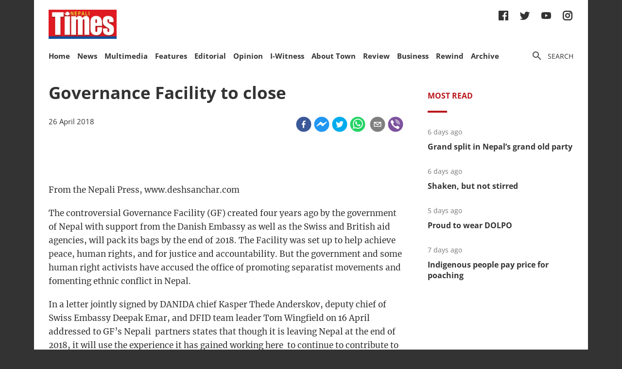

--- FILE ---
content_type: text/html; charset=utf-8
request_url: https://nepalitimes.com/latest/governance-facility-to-close
body_size: 21752
content:
<!DOCTYPE html><html><head><meta charSet="utf-8"/><meta name="viewport" content="initial-scale=1.0, width=device-width"/><title>Governance Facility to close | Nepali Times</title><meta name="description" content=""/><meta property="og:title" content="Governance Facility to close"/><meta property="og:type" content="article"/><meta property="og:url" content="https://nepalitimes.com/news/governance-facility-to-close"/><meta property="og:description" content=""/><meta property="article:published_time" content="2018-04-26 12:09:26"/><meta property="og:locale" content="en"/><meta property="article:section" content="News"/><meta name="author" content="Nepali Times"/><meta itemProp="name" content="Governance Facility to close"/><meta name="twitter:widgets:theme" content="light"/><meta name="twitter:widgets:link-color" content="#98b96a"/><meta name="twitter:widgets:border-color" content="#98b96a"/><meta name="twitter:card" content="summary_large_image"/><meta name="twitter:site" content="@sourcefabric"/><meta name="twitter:creator" content="@sourcefabric"/><meta name="twitter:title" content="Governance Facility to close"/><meta name="twitter:description" content=""/><meta property="og:image" content="https://publisher-publish.s3.eu-central-1.amazonaws.com/pb-nepalitimes/swp/asv65r/media/2022110710114_6368cad59c7e80680e02f339jpeg.jpg"/><meta property="og:image:height" content="96"/><meta property="og:image:width" content="192"/><meta name="twitter:image" content="https://publisher-publish.s3.eu-central-1.amazonaws.com/pb-nepalitimes/swp/asv65r/media/2022110710114_6368cad59c7e80680e02f339jpeg.jpg"/><meta name="next-head-count" content="25"/><meta charSet="utf-8"/><meta http-equiv="Content-Type" content="text/html; charset=UTF-8"/><meta http-equiv="X-UA-Compatible" content="IE=edge,chrome=1"/><link rel="manifest" href="/manifest.json"/><meta name="mobile-web-app-capable" content="yes"/><meta name="apple-mobile-web-app-capable" content="yes"/><meta name="application-name" content="Nepali Times"/><meta name="apple-mobile-web-app-title" content="Nepali Times"/><meta name="google-site-verification" content="q7OhauCeH5kNFBR_QS-uh-LkrIJqyyAnAORu9opsz7I"/><meta name="msapplication-starturl" content="/"/><meta name="theme-color" content="#000000"/><link rel="icon" href="/favicon.ico"/><link rel="apple-touch-icon" sizes="180x180" href="/apple-icon-180x180.png"/><meta name="robots" content="index,follow"/><script src="https://cdn.onesignal.com/sdks/OneSignalSDK.js" async=""></script><script>window.OneSignal = window.OneSignal || []; OneSignal.push(function() { OneSignal.init({ appId: "b8c99dc7-d940-4489-b443-6e67be7bdf5c", safari_web_id: "web.onesignal.auto.1f7edc6b-077e-4a04-b244-6d0a0c671761",
     allowLocalhostAsSecureOrigin: true,
      notifyButton: {
        enable: true,
      }, }); });</script><script src="https://securepubads.g.doubleclick.net/tag/js/gpt.js" async=""></script><script>window.googletag = window.googletag || {}; window.googletag.cmd = window.googletag.cmd || [];</script><script id="google-analytics" strategy="afterInteractive">
                      (function(w,d,s,l,i){w[l]=w[l]||[];w[l].push({'gtm.start':
                      new Date().getTime(),event:'gtm.js'});var f=d.getElementsByTagName(s)[0],
                      j=d.createElement(s),dl=l!='dataLayer'?'&l='+l:'';j.async=true;j.src=
                      'https://www.googletagmanager.com/gtm.js?id='+i+dl;f.parentNode.insertBefore(j,f);
                      })(window,document,'script','dataLayer','GTM-PZXFTRW');
                    </script><script id="google-analytics" strategy="afterInteractive">
                      window.addEventListener('beforeinstallprompt', function() {dataLayer.push({event: 'pwaInstalled',});
                      window.addEventListener('nepalitimesAndroidAInstalled', function() {dataLayer.push({event: 'nepalitimesAndroidAInstalled',});
                    </script><link rel="amphtml" href="/latest/governance-facility-to-close?amp=1"/><link rel="preload" href="/_next/static/css/7b35c9412c8fd880.css" as="style"/><link rel="stylesheet" href="/_next/static/css/7b35c9412c8fd880.css" data-n-g=""/><link rel="preload" href="/_next/static/css/34530086db7724ba.css" as="style"/><link rel="stylesheet" href="/_next/static/css/34530086db7724ba.css" data-n-p=""/><noscript data-n-css=""></noscript><script defer="" nomodule="" src="/_next/static/chunks/polyfills-c67a75d1b6f99dc8.js"></script><script src="/_next/static/chunks/webpack-7d8ca486d315fa14.js" defer=""></script><script src="/_next/static/chunks/framework-5f4595e5518b5600.js" defer=""></script><script src="/_next/static/chunks/main-5c3618da0f296ad0.js" defer=""></script><script src="/_next/static/chunks/pages/_app-745b17d12e9a27df.js" defer=""></script><script src="/_next/static/chunks/05d954cf-53d6f5e5ab913232.js" defer=""></script><script src="/_next/static/chunks/53-bde5ed6d2fae8200.js" defer=""></script><script src="/_next/static/chunks/282-98db8b41ed0dc704.js" defer=""></script><script src="/_next/static/chunks/669-4fcdc9d706c1aa2a.js" defer=""></script><script src="/_next/static/chunks/986-c809480f32506c6d.js" defer=""></script><script src="/_next/static/chunks/239-6fdf0d9b7534b3e0.js" defer=""></script><script src="/_next/static/chunks/751-50beec46ce15c788.js" defer=""></script><script src="/_next/static/chunks/267-ea9bdc587b2bccdf.js" defer=""></script><script src="/_next/static/chunks/576-746f0533f713aa4c.js" defer=""></script><script src="/_next/static/chunks/626-99427b03271a8fea.js" defer=""></script><script src="/_next/static/chunks/pages/%5B...slug%5D-91eb236aa9b20b8b.js" defer=""></script><script src="/_next/static/UtoQxfmedoVyJIw5wV4T7/_buildManifest.js" defer=""></script><script src="/_next/static/UtoQxfmedoVyJIw5wV4T7/_ssgManifest.js" defer=""></script><style data-styled="" data-styled-version="5.3.11"></style><style id="jss-server-side"></style></head><body><div id="fb-root"></div><div id="__next" data-reactroot=""><div class="container"><div class="Toastify"></div><div><header class="head"><div class="head__top"></div><div class="head__middle"><span><a class="head__logo"><img src="/img/logo.png" width="164" alt=""/></a></span><div class="head__social"><ul class="links links--icon"><li><a href="https://www.facebook.com/nepalitimes" target="_BLANK"><img src="/img/social-fb.svg" alt=""/></a></li><li><a href="https://twitter.com/NepaliTimes" target="_BLANK"><img src="/img/social-tw.svg" alt=""/></a></li><li><a href="https://www.youtube.com/c/NepaliTimesVideo" target="_BLANK"><img src="/img/social-yt.svg" alt=""/></a></li><li><a href="https://www.instagram.com/nepalitimes/" target="_BLANK"><img src="/img/social-ig.svg" alt=""/></a></li></ul></div></div><div class="head__bottom"><div class="onScrollNavbar"><div class="navContainerWrap"><div class="navContainer"><div class="navContent"><nav class="nav"><a class="onScrollNavbar__logo" href="/"><img src="/img/logo-small.svg" width="40" alt=""/></a><ul><li><a class="" href="/">Home</a></li><li><a class="" href="/news">News</a></li><li><a class="" href="/multimedia">Multimedia</a></li><li><a class="" href="/here-now">Features</a></li><li><a class="" href="/editorial">Editorial</a></li><li><a class="" href="/opinion">Opinion</a></li><li><a class="" href="/iwitness">I-Witness</a></li><li><a class="" href="/about-town">About Town</a></li><li><a class="" href="/review">Review</a></li><li><a class="" href="/business">Business</a></li><li><a class="" href="/Rewind">Rewind</a></li><li><a class="" href="https://archive.nepalitimes.com/issue_archive/list/2018">Archive</a></li></ul></nav></div></div></div></div><div class="navContainerWrap"><div class="navContainer"><div class="navContent"><nav class="nav"><span class="nav__ham"></span><ul data-cy="navigation" class="nav__head  "><li><a class="" href="/">Home</a></li><li><a class="" href="/news">News</a></li><li><a class="" href="/multimedia">Multimedia</a></li><li><a class="" href="/here-now">Features</a></li><li><a class="" href="/editorial">Editorial</a></li><li><a class="" href="/opinion">Opinion</a></li><li><a class="" href="/iwitness">I-Witness</a></li><li><a class="" href="/about-town">About Town</a></li><li><a class="" href="/review">Review</a></li><li><a class="" href="/business">Business</a></li><li><a class="" href="/Rewind">Rewind</a></li><li><a class="" href="https://archive.nepalitimes.com/issue_archive/list/2018">Archive</a></li></ul></nav></div></div></div><nav><ul class="links links--icon"><li><a style="cursor:pointer"><img src="/img/icon-search.svg" alt=""/><span>Search</span></a></li></ul></nav></div></header></div><main class="main"><div style="opacity:0"><div class="ad marginBottom20 ad--center"><div id="div-gpt-ad-1624360268531-0"></div></div><div class="mainCols article"><div class="main--left"><div style="position:fixed;top:0;left:0;right:0;height:4px;z-index:999"><div style="height:4px;background:#f45555;width:0%"></div></div><article class="article__full"><h1 class="article__headline">Governance Facility to close</h1><p class="article__lead"></p><div class="article__info"><div class="article__meta"><time class="article__time" dateTime="2018-04-26 12:09:26">26 April 2018</time></div><div class="article__social"><div class="article__social__item"><button aria-label="facebook" class="react-share__ShareButton article__social__item__share-btn" style="background-color:transparent;border:none;padding:0;font:inherit;color:inherit;cursor:pointer"><svg viewBox="0 0 64 64" width="32" height="32"><circle cx="32" cy="32" r="31" fill="#3b5998"></circle><path d="M34.1,47V33.3h4.6l0.7-5.3h-5.3v-3.4c0-1.5,0.4-2.6,2.6-2.6l2.8,0v-4.8c-0.5-0.1-2.2-0.2-4.1-0.2 c-4.1,0-6.9,2.5-6.9,7V28H24v5.3h4.6V47H34.1z" fill="white"></path></svg></button><div><span class="react-share__ShareCount article__social__item__share-count" url="https://nepalitimes.com/news/governance-facility-to-close">0</span></div></div><div class="article__social__item"><button aria-label="facebookmessenger" class="react-share__ShareButton article__social__item__share-btn" style="background-color:transparent;border:none;padding:0;font:inherit;color:inherit;cursor:pointer"><svg viewBox="0 0 64 64" width="32" height="32"><circle cx="32" cy="32" r="31" fill="#2196F3"></circle><path d="M 53.066406 21.871094 C 52.667969 21.339844 51.941406 21.179688 51.359375 21.496094 L 37.492188 29.058594 L 28.867188 21.660156 C 28.339844 21.207031 27.550781 21.238281 27.054688 21.730469 L 11.058594 37.726562 C 10.539062 38.25 10.542969 39.09375 11.0625 39.613281 C 11.480469 40.027344 12.121094 40.121094 12.640625 39.839844 L 26.503906 32.28125 L 35.136719 39.679688 C 35.667969 40.132812 36.457031 40.101562 36.949219 39.609375 L 52.949219 23.613281 C 53.414062 23.140625 53.464844 22.398438 53.066406 21.871094 Z M 53.066406 21.871094" fill="white"></path></svg></button></div><div class="article__social__item"><button aria-label="twitter" class="react-share__ShareButton article__social__item__share-btn" style="background-color:transparent;border:none;padding:0;font:inherit;color:inherit;cursor:pointer"><svg viewBox="0 0 64 64" width="32" height="32"><circle cx="32" cy="32" r="31" fill="#00aced"></circle><path d="M48,22.1c-1.2,0.5-2.4,0.9-3.8,1c1.4-0.8,2.4-2.1,2.9-3.6c-1.3,0.8-2.7,1.3-4.2,1.6 C41.7,19.8,40,19,38.2,19c-3.6,0-6.6,2.9-6.6,6.6c0,0.5,0.1,1,0.2,1.5c-5.5-0.3-10.3-2.9-13.5-6.9c-0.6,1-0.9,2.1-0.9,3.3 c0,2.3,1.2,4.3,2.9,5.5c-1.1,0-2.1-0.3-3-0.8c0,0,0,0.1,0,0.1c0,3.2,2.3,5.8,5.3,6.4c-0.6,0.1-1.1,0.2-1.7,0.2c-0.4,0-0.8,0-1.2-0.1 c0.8,2.6,3.3,4.5,6.1,4.6c-2.2,1.8-5.1,2.8-8.2,2.8c-0.5,0-1.1,0-1.6-0.1c2.9,1.9,6.4,2.9,10.1,2.9c12.1,0,18.7-10,18.7-18.7 c0-0.3,0-0.6,0-0.8C46,24.5,47.1,23.4,48,22.1z" fill="white"></path></svg></button></div><div class="article__social__item"><button aria-label="whatsapp" class="react-share__ShareButton article__social__item__share-btn" style="background-color:transparent;border:none;padding:0;font:inherit;color:inherit;cursor:pointer"><svg viewBox="0 0 64 64" width="32" height="32"><circle cx="32" cy="32" r="31" fill="#25D366"></circle><path d="m42.32286,33.93287c-0.5178,-0.2589 -3.04726,-1.49644 -3.52105,-1.66732c-0.4712,-0.17346 -0.81554,-0.2589 -1.15987,0.2589c-0.34175,0.51004 -1.33075,1.66474 -1.63108,2.00648c-0.30032,0.33658 -0.60064,0.36247 -1.11327,0.12945c-0.5178,-0.2589 -2.17994,-0.80259 -4.14759,-2.56312c-1.53269,-1.37217 -2.56312,-3.05503 -2.86603,-3.57283c-0.30033,-0.5178 -0.03366,-0.80259 0.22524,-1.06149c0.23301,-0.23301 0.5178,-0.59547 0.7767,-0.90616c0.25372,-0.31068 0.33657,-0.5178 0.51262,-0.85437c0.17088,-0.36246 0.08544,-0.64725 -0.04402,-0.90615c-0.12945,-0.2589 -1.15987,-2.79613 -1.58964,-3.80584c-0.41424,-1.00971 -0.84142,-0.88027 -1.15987,-0.88027c-0.29773,-0.02588 -0.64208,-0.02588 -0.98382,-0.02588c-0.34693,0 -0.90616,0.12945 -1.37736,0.62136c-0.4712,0.5178 -1.80194,1.76053 -1.80194,4.27186c0,2.51134 1.84596,4.945 2.10227,5.30747c0.2589,0.33657 3.63497,5.51458 8.80262,7.74113c1.23237,0.5178 2.1903,0.82848 2.94111,1.08738c1.23237,0.38836 2.35599,0.33657 3.24402,0.20712c0.99159,-0.15534 3.04985,-1.24272 3.47963,-2.45956c0.44013,-1.21683 0.44013,-2.22654 0.31068,-2.45955c-0.12945,-0.23301 -0.46601,-0.36247 -0.98382,-0.59548m-9.40068,12.84407l-0.02589,0c-3.05503,0 -6.08417,-0.82849 -8.72495,-2.38189l-0.62136,-0.37023l-6.47252,1.68286l1.73463,-6.29129l-0.41424,-0.64725c-1.70875,-2.71846 -2.6149,-5.85116 -2.6149,-9.07706c0,-9.39809 7.68934,-17.06155 17.15993,-17.06155c4.58253,0 8.88029,1.78642 12.11655,5.02268c3.23625,3.21036 5.02267,7.50812 5.02267,12.06476c-0.0078,9.3981 -7.69712,17.06155 -17.14699,17.06155m14.58906,-31.58846c-3.93529,-3.80584 -9.1133,-5.95471 -14.62789,-5.95471c-11.36055,0 -20.60848,9.2065 -20.61625,20.52564c0,3.61684 0.94757,7.14565 2.75211,10.26282l-2.92557,10.63564l10.93337,-2.85309c3.0136,1.63108 6.4052,2.4958 9.85634,2.49839l0.01037,0c11.36574,0 20.61884,-9.2091 20.62403,-20.53082c0,-5.48093 -2.14111,-10.64081 -6.03239,-14.51915" fill="white"></path></svg></button><div class="article__social__item__share-count"> </div></div><div class="article__social__item"><button aria-label="email" class="react-share__ShareButton article__social__item__share-btn" style="background-color:transparent;border:none;padding:0;font:inherit;color:inherit;cursor:pointer"><svg viewBox="0 0 64 64" width="32" height="32"><circle cx="32" cy="32" r="31" fill="#7f7f7f"></circle><path d="M17,22v20h30V22H17z M41.1,25L32,32.1L22.9,25H41.1z M20,39V26.6l12,9.3l12-9.3V39H20z" fill="white"></path></svg></button></div><div class="article__social__item"><button aria-label="viber" class="react-share__ShareButton article__social__item__share-btn" style="background-color:transparent;border:none;padding:0;font:inherit;color:inherit;cursor:pointer"><svg viewBox="0 0 64 64" width="32" height="32"><circle cx="32" cy="32" r="31" fill="#7C529E"></circle><path d="m31.0,12.3c9.0,0.2 16.4,6.2 18.0,15.2c0.2,1.5 0.3,3.0 0.4,4.6a1.0,1.0 0 0 1 -0.8,1.2l-0.1,0a1.1,1.1 0 0 1 -1.0,-1.2l0,0c-0.0,-1.2 -0.1,-2.5 -0.3,-3.8a16.1,16.1 0 0 0 -13.0,-13.5c-1.0,-0.1 -2.0,-0.2 -3.0,-0.3c-0.6,-0.0 -1.4,-0.1 -1.6,-0.8a1.1,1.1 0 0 1 0.9,-1.2l0.6,0l0.0,-0.0zm10.6,39.2a19.9,19.9 0 0 1 -2.1,-0.6c-6.9,-2.9 -13.2,-6.6 -18.3,-12.2a47.5,47.5 0 0 1 -7.0,-10.7c-0.8,-1.8 -1.6,-3.7 -2.4,-5.6c-0.6,-1.7 0.3,-3.4 1.4,-4.7a11.3,11.3 0 0 1 3.7,-2.8a2.4,2.4 0 0 1 3.0,0.7a39.0,39.0 0 0 1 4.7,6.5a3.1,3.1 0 0 1 -0.8,4.2c-0.3,0.2 -0.6,0.5 -1.0,0.8a3.3,3.3 0 0 0 -0.7,0.7a2.1,2.1 0 0 0 -0.1,1.9c1.7,4.9 4.7,8.7 9.7,10.8a5.0,5.0 0 0 0 2.5,0.6c1.5,-0.1 2.0,-1.8 3.1,-2.7a2.9,2.9 0 0 1 3.5,-0.1c1.1,0.7 2.2,1.4 3.3,2.2a37.8,37.8 0 0 1 3.1,2.4a2.4,2.4 0 0 1 0.7,3.0a10.4,10.4 0 0 1 -4.4,4.8a10.8,10.8 0 0 1 -1.9,0.6c-0.7,-0.2 0.6,-0.2 0,0l0.0,0l0,-0.0zm3.1,-21.4a4.2,4.2 0 0 1 -0.0,0.6a1.0,1.0 0 0 1 -1.9,0.1a2.7,2.7 0 0 1 -0.1,-0.8a10.9,10.9 0 0 0 -1.4,-5.5a10.2,10.2 0 0 0 -4.2,-4.0a12.3,12.3 0 0 0 -3.4,-1.0c-0.5,-0.0 -1.0,-0.1 -1.5,-0.2a0.9,0.9 0 0 1 -0.9,-1.0l0,-0.1a0.9,0.9 0 0 1 0.9,-0.9l0.1,0a14.1,14.1 0 0 1 5.9,1.5a11.9,11.9 0 0 1 6.5,9.3c0,0.1 0.0,0.3 0.0,0.5c0,0.4 0.0,0.9 0.0,1.5l0,0l0.0,0.0zm-5.6,-0.2a1.1,1.1 0 0 1 -1.2,-0.9l0,-0.1a11.3,11.3 0 0 0 -0.2,-1.4a4.0,4.0 0 0 0 -1.5,-2.3a3.9,3.9 0 0 0 -1.2,-0.5c-0.5,-0.1 -1.1,-0.1 -1.6,-0.2a1.0,1.0 0 0 1 -0.8,-1.1l0,0l0,0a1.0,1.0 0 0 1 1.1,-0.8c3.4,0.2 6.0,2.0 6.3,6.2a2.8,2.8 0 0 1 0,0.8a0.8,0.8 0 0 1 -0.8,0.7l0,0l0.0,-0.0z" fill="white"></path></svg></button></div></div></div><div class="ad marginTop20 marginBottom20 ad--center"><div id="div-gpt-ad-1688114862976-0"></div></div><div class="adsGroup adsGroup--spaceBetween"><div class="ad marginBottom20"><div id="div-gpt-ad-1624361432555-0"></div></div><div class="ad marginBottom20"><div id="div-gpt-ad-1624362147933-0"></div></div><div class="ad marginBottom20"><div id="div-gpt-ad-1624362341555-0"></div></div><div class="ad marginBottom20"><div id="div-gpt-ad-1624362521295-0"></div></div></div><div class="article__text" data-cy="articleBody"><p>From the Nepali Press, www.deshsanchar.com</p><p>The controversial Governance Facility (GF) created four years ago by the government of Nepal with support from the Danish Embassy as well as the Swiss and British aid agencies, will pack its bags by the end of 2018. The Facility was set up to help achieve peace, human rights, and for justice and accountability. But the government and some human right activists have accused the office of promoting separatist movements and fomenting ethnic conflict in Nepal.</p><p>In a letter jointly signed by DANIDA chief Kasper Thede Anderskov, deputy chief of Swiss Embassy Deepak Emar, and DFID team leader Tom Wingfield on 16 April addressed to GF’s Nepali&nbsp; partners states that though it is leaving Nepal at the end of 2018, it will use the experience it has gained working here &nbsp;to continue to contribute to the federal process at the national, provincial and local levels.</p><p>The letter goes on to state that GF’s strategic steps were an important contribution to Nepal’s historic federal restructuring, and expresses happiness at the cooperation with the government, parliament, civil society, private sector, and media. As its latest effort, it claims to have completed a comparative study of the economic, social, legal and cultural reality, and natural resources of Nepal, incorporating articles by accredited Nepali experts and leaders of different fields in its publication ‘Federal Nepal’.</p><p>However, critics claim that though it had more than 75 partner organisations, the hefty cash amount that it doled out in the name of ‘assistance’ went to less than half a dozen organisations, and that the team leader was allowed to randomly distribute Rs 5 million to individuals and organizations of his choice, in a non-transparent manner.</p><p>They also allege that the Facility distributed cash to some Madhesh-centered organisations that were protesting the constitution, and to the Nepal Law Society as well as people helping separatist campaigner CK Raut.</p><p><img src="https://superdesk-pro-c.s3.amazonaws.com/sd-nepalitimes/2022110710114/6368cad59c7e80680e02f339jpeg.jpg" alt="" width="192" height="96"></p></p></div><div class="ad marginBottom30 ad--center"><div id="div-gpt-ad-1624362939339-0"></div></div><div class="tags"><h4 class="tags__hdl">Tags</h4><ul class="tag__items"><li class="tag__item"><a href="/tag/politics">Politics</a></li><li class="tag__item"><a href="/tag/federalism">Federalism</a></li></ul></div><div class="adsGroup adsGroup--spaceBetween"><div class="ad marginBottom20"><div id="div-gpt-ad-1624365045988-0"></div></div><div class="ad marginBottom20"><div id="div-gpt-ad-1624368302063-0"></div></div><div class="ad marginBottom20"><div id="div-gpt-ad-1624368505561-0"></div></div><div class="ad marginBottom20"><div id="div-gpt-ad-1624369000323-0"></div></div></div></article><div class="adsGroup"><div class="ad marginBottom20"><div id="div-gpt-ad-1624370674186-0"></div></div><div class="ad marginBottom20"><div id="div-gpt-ad-1624371848224-0"></div></div></div><span></span></div><div class="main--right"><div class="ad marginBottom20"><div id="div-gpt-ad-1623678396750-0"></div></div><div class="tabs marginBottom90"><ul class="tabs__nav"><li>Most read</li></ul><div class="tabs__content"><article class="briefList"><span class="briefList__kicker">4 days ago</span><h3 class="briefList__hdl"><a href="/news/grand-split-in-nepal-s-grand-old-party">Grand split in Nepal’s grand old party</a></h3></article><article class="briefList"><span class="briefList__kicker">4 days ago</span><h3 class="briefList__hdl"><a href="/editorial/shaken-but-not-stirred">Shaken, but not stirred</a></h3></article><article class="briefList"><span class="briefList__kicker">3 days ago</span><h3 class="briefList__hdl"><a href="/here-now/proud-to-wear-dolpo">Proud to wear DOLPO</a></h3></article><article class="briefList"><span class="briefList__kicker">5 days ago</span><h3 class="briefList__hdl"><a href="/here-now/indigenous-people-pay-price-for-poaching">Indigenous people pay price for poaching</a></h3></article></div></div><div class="ad marginBottom20"><div id="div-gpt-ad-1645613830928-0"></div></div><div class="ad marginBottom20"><div id="div-gpt-ad-1645614651865-0"></div></div><div class="ad marginBottom20"><div id="div-gpt-ad-1645615205397-0"></div></div></div></div></div></main><footer class="footer"><div class="footer__wrap"><a href="#" class="footer__logo"><img src="/img/logo.png" alt=""/></a><div class="footer__social"><ul class="links links--icon"><li><a href="https://www.facebook.com/nepalitimes" target="_BLANK"><img src="/img/social-fb-white.svg" alt=""/></a></li><li><a href="https://twitter.com/NepaliTimes" target="_BLANK"><img src="/img/social-tw-white.svg" alt=""/></a></li><li><a href="https://www.youtube.com/c/NepaliTimesVideo" target="_BLANK"><img src="/img/social-yt-white.svg" alt=""/></a></li><li><a href="https://www.instagram.com/nepalitimes/" target="_BLANK"><img src="/img/social-ig-white.svg" alt=""/></a></li></ul></div><p>© <!-- -->2026<!-- --> Nepali Times <br/><span>All rights reserved</span></p></div><div class="footer__nav"><div class="navContainerWrap"><div class="navContainer"><div class="navContent"><nav class="nav"><span class="nav__ham"></span><ul data-cy="navigation" class="nav__head  "><li><a class="" href="https://himalmedia.com/">Himalmedia</a></li><li><a class="" href="/about">About us</a></li><li><a class="" href="/privacy">Privacy Policy</a></li><li><a class="" href="/terms">Terms of Use</a></li><li><a class="" href="/reach">Contact</a></li></ul></nav></div></div></div></div></footer></div></div><noscript><iframe src="https://www.googletagmanager.com/ns.html?id=GTM-PZXFTRW" height="0" width="0" title="googleTagManagerNoScript" style="display:none;visibility:hidden"></iframe></noscript><script id="__NEXT_DATA__" type="application/json">{"props":{"pageProps":{"dehydratedState":{"mutations":[],"queries":[{"state":{"data":{"id":245,"body":"\u003cp\u003eFrom the Nepali Press, www.deshsanchar.com\u003c/p\u003e\u003cp\u003eThe controversial Governance Facility (GF) created four years ago by the government of Nepal with support from the Danish Embassy as well as the Swiss and British aid agencies, will pack its bags by the end of 2018. The Facility was set up to help achieve peace, human rights, and for justice and accountability. But the government and some human right activists have accused the office of promoting separatist movements and fomenting ethnic conflict in Nepal.\u003c/p\u003e\u003cp\u003eIn a letter jointly signed by DANIDA chief Kasper Thede Anderskov, deputy chief of Swiss Embassy Deepak Emar, and DFID team leader Tom Wingfield on 16 April addressed to GF’s Nepali\u0026nbsp; partners states that though it is leaving Nepal at the end of 2018, it will use the experience it has gained working here \u0026nbsp;to continue to contribute to the federal process at the national, provincial and local levels.\u003c/p\u003e\u003cp\u003eThe letter goes on to state that GF’s strategic steps were an important contribution to Nepal’s historic federal restructuring, and expresses happiness at the cooperation with the government, parliament, civil society, private sector, and media. As its latest effort, it claims to have completed a comparative study of the economic, social, legal and cultural reality, and natural resources of Nepal, incorporating articles by accredited Nepali experts and leaders of different fields in its publication ‘Federal Nepal’.\u003c/p\u003e\u003cp\u003eHowever, critics claim that though it had more than 75 partner organisations, the hefty cash amount that it doled out in the name of ‘assistance’ went to less than half a dozen organisations, and that the team leader was allowed to randomly distribute Rs 5 million to individuals and organizations of his choice, in a non-transparent manner.\u003c/p\u003e\u003cp\u003eThey also allege that the Facility distributed cash to some Madhesh-centered organisations that were protesting the constitution, and to the Nepal Law Society as well as people helping separatist campaigner CK Raut.\u003c/p\u003e\u003cp\u003e\u003cimg src=\"https://superdesk-pro-c.s3.amazonaws.com/sd-nepalitimes/2022110710114/6368cad59c7e80680e02f339jpeg.jpg\" alt=\"\" width=\"192\" height=\"96\"\u003e\u003c/p\u003e","comments_count":0,"lead":null,"paywall_secured":false,"published_at":"2018-04-26T12:09:26","updated_at":"2022-11-07T09:23:26","slug":"governance-facility-to-close","title":"Governance Facility to close","locale":"en","swp_article_metadata":{"profile":"News","byline":null},"swp_route":{"id":8,"name":"News","staticprefix":"/news"},"swp_article_authors":[],"swp_article_extra":[{"embed":null,"field_name":"original_article_url","value":"https://www.nepalitimes.com/latest/governance-facility-to-close/"}],"swp_article_feature_media":{"description":" ","renditions":[{"name":"original","width":192,"height":96,"image":{"asset_id":"2022110710114_6368cad59c7e80680e02f339jpeg","file_extension":"jpg","variants":["webp"]}}]},"swp_slideshows":[],"swp_article_keywords":[{"swp_keyword":{"name":"Politics","slug":"politics"}},{"swp_keyword":{"name":"Federalism","slug":"federalism"}}],"swp_article_related":[],"swp_article_seo_metadata":null,"related_articles":[],"ampBody":"\u003carticle\u003e\u003cp\u003eFrom the Nepali Press, www.deshsanchar.com\u003c/p\u003e\u003cp\u003eThe controversial Governance Facility (GF) created four years ago by the government of Nepal with support from the Danish Embassy as well as the Swiss and British aid agencies, will pack its bags by the end of 2018. The Facility was set up to help achieve peace, human rights, and for justice and accountability. But the government and some human right activists have accused the office of promoting separatist movements and fomenting ethnic conflict in Nepal.\u003c/p\u003e\u003cp\u003eIn a letter jointly signed by DANIDA chief Kasper Thede Anderskov, deputy chief of Swiss Embassy Deepak Emar, and DFID team leader Tom Wingfield on 16 April addressed to GF’s Nepali  partners states that though it is leaving Nepal at the end of 2018, it will use the experience it has gained working here  to continue to contribute to the federal process at the national, provincial and local levels.\u003c/p\u003e\u003cp\u003eThe letter goes on to state that GF’s strategic steps were an important contribution to Nepal’s historic federal restructuring, and expresses happiness at the cooperation with the government, parliament, civil society, private sector, and media. As its latest effort, it claims to have completed a comparative study of the economic, social, legal and cultural reality, and natural resources of Nepal, incorporating articles by accredited Nepali experts and leaders of different fields in its publication ‘Federal Nepal’.\u003c/p\u003e\u003cp\u003eHowever, critics claim that though it had more than 75 partner organisations, the hefty cash amount that it doled out in the name of ‘assistance’ went to less than half a dozen organisations, and that the team leader was allowed to randomly distribute Rs 5 million to individuals and organizations of his choice, in a non-transparent manner.\u003c/p\u003e\u003cp\u003eThey also allege that the Facility distributed cash to some Madhesh-centered organisations that were protesting the constitution, and to the Nepal Law Society as well as people helping separatist campaigner CK Raut.\u003c/p\u003e\u003c/article\u003e"},"dataUpdateCount":1,"dataUpdatedAt":1768802098576,"error":null,"errorUpdateCount":0,"errorUpdatedAt":0,"fetchFailureCount":0,"fetchFailureReason":null,"fetchMeta":null,"isInvalidated":false,"status":"success","fetchStatus":"idle"},"queryKey":["article",245],"queryHash":"[\"article\",245]"},{"state":{"data":{"metadata":{"aggregate":{"totalCount":25,"currentPage":1,"perPage":4,"pagesCount":7}},"items":[{"id":9057,"comments_count":0,"lead":null,"paywall_secured":false,"published_at":"2026-01-15T03:38:18","slug":"grand-split-in-nepal-s-grand-old-party","title":"Grand split in Nepal’s grand old party","body":"\u003cp\u003eAt the stroke of the midnight hour, it finally came to something everyone in Nepal’s oldest and biggest party had been dreading — a split.\u003c/p\u003e\n\u003cp\u003eNot that this was anything new. The Nepali Congress (NC) had splintered twice before and the main protagonist both times was five-time prime minister Sher Bahadur Deuba. After the GenZ uprising and being physically mauled and his house looted and set on fire on 9 September Deuba had said he was stepping aside, but it seems old ambitions die hard.\u003c/p\u003e\n\u003cp\u003eThe showdown between the Gagan Thapa-Bishow Prakash Sharma camp and Deuba came to a head on Wednesday as the establishment leadership decided to suspend Thapa, Sharma, and Farmullah Mansoor for five years to punish them for daring to challenge the leadership and hold a special general convention.\u0026nbsp;\u003c/p\u003e\n\u003cp\u003eBhrikuti Mandap in the centre of Kathmandu is the venue for trade exhibitions, but this week it was where an exhibition of everything that is wrong with Nepali politics was on full display — lack of internal party democracy and an unaccountable gerontocracy clinging on to power.\u0026nbsp;\u003c/p\u003e\n\u003cp\u003eThapa and Sharma had gathered the support of 62% of the NC membership at their convention and chose Gagan Thapa as the new party leader and proposed him as a prime ministerial candidate after the 5 March election.\u003c/p\u003e\n\u003cp\u003eDeuba’s allies had refused to attend or endorse the special general convention, and were adamant about holding a general convention to choose a new party head after the election. Thapa, Sharma and their supporters argued that the party faced ignominious defeat in the polls if Deuba insisted on being prime minister again.\u003c/p\u003e\n\u003cp\u003eThe events of September 2025 have cast a long shadow over Nepali politics, with many new parties and alliances pledging to represent the aspirations of the GenZ movement. However, that realisation does not seem to have dawned on the tried, tested and failed leadership of the NC, UML and the NCP where the party leaders have held on to power by sidelining all rivals. \u0026nbsp;\u003c/p\u003e\n\u003cp\u003eThapa and Sharma were NC general secretaries held multiple rounds of discussions to convince Deuba to accept their eight-point demand that for the party’s and the country’s sake his time was up, and he should cut and cut cleanly. Despite having already handed over the party leadership to Purna Bahadur Khadka in September, Deuba refused to step down.\u0026nbsp;\u003c/p\u003e\n\u003cp\u003e‘What demands has the Nepali Congress been unable to reconcile that it is headed for a split? There is no ideological dispute, just a proposal to make it easier to go for the election,’ noted journalist and author Narayan Wagle. ‘If those who have been in politics for so many years cannot reach an agreement, what have they learned in life and what hope is there for the country?’\u003c/p\u003e\n\u003cp\u003eGagan Thapa was elected unopposed as the new party president on Thursday midnight, with Sharma and Pushpa Bhusal appointed vice-presidents. Thapa has said backroom talks are still ongoing though mediators, but for all intents and purposes the split seems irreconcilable.\u0026nbsp;\u003c/p\u003e\n\u003cp\u003eThe million dollar question now is: who gets to be the real Nepali Congress? Who gets the NC’s tree election symbol at the polls?\u003c/p\u003e\n\u003cp\u003eBoth the Thapa and Deuba factions have written to the Election Commission (EC) laying claim to the party and its symbol. Whatever the EC decides, with less than two months to go for the polls, the dispute over its legitimacy will almost certainly have to be decided in the courts.\u003c/p\u003e\n\u003cp\u003eDeuba and his counterpart K P Oli in the UML have been unwilling or unable to fathom the level of outrage that young Nepalis feel about their parties. They have shown an inability to heed the call for institutional overhaul within parties and in Nepal’s political culture post-September. Second generation leaders within those parties who have grown old waiting for reform, seem to have better internalised the need for internal restructuring.\u0026nbsp;\u003c/p\u003e\n\u003cp\u003eOli has managed to hold on to power after displaying increasing authoritarianism within his UML, while Deuba has shown an unwillingness to bow out of leadership with grace. Both have squandered away their legacy.\u003c/p\u003e\n\u003cp\u003eFor Gagan Thapa, the events of Thursday was a culmination of his long-standing claim for leadership change within the NC coupled with a compulsion to address the demands of the youth movement to maximise gains for his party this election. Just like Deuba, Thapa’s house was also looted and torched during the September protests.\u003c/p\u003e\n\u003cp\u003eThapa told Onlinekhabar on Thursday: “Our belief was that we cannot go into elections under the present circumstances under [Sher Bahadur Deuba’s] leadership and with him as the party’s prime ministerial candidate. We would lose.”\u003c/p\u003e\n\u003cp\u003eThe special general convention has taken further steps for reform, endorsing amendments to the party statue, which has set term limits for key leadership positions, including a one-term limit for party president, two-term limit for prime minister, three for a ministerial position, and four terms for a directly elected member of Parliament. Meanwhile, party members are only allowed to become lawmakers through the Proportional Representation system for one term.\u0026nbsp;\u003c/p\u003e\n\u003cp\u003eIf Thapa’s leadership holds legitimacy, this new chapter for the NC might come as a welcome change to young Nepalis who have been calling for leadership overhaul and internal party reforms within the establishment parties. But it may also come at the cost of the NC’s core base. It remains to be seen which side tips the scale at the polls.\u0026nbsp;\u003c/p\u003e\n\u003cp\u003eThe NC’s infighting and institutional shake-up has also posed fresh concerns about how it will affect the election schedule just as it looked as though all the mainstream political parties were finally on board and preparing for the polls. With voting barely weeks away, Nepal’s political parties are still too busy cleaning up their own house to give too much time to work on their platforms, agendas and serious campaigning\u003c/p\u003e\n\u003cp\u003eHistorically, political break-ups and make-ups in Nepal are not set in stone. Even the newest alliance between Rabi Lamichhane’s RSP and Kulman Ghising’s UNP did not even last 12 days. \u0026nbsp;Balen Shah is set to resign from his mayor position in the next and has gotten into the thick of election preparation with the RSP. His next step will be to choose which constituency he is going to contest from.\u003c/p\u003e\n\u003cp\u003eMeanwhile, in the light of a new day, the two NC factions may still decide that breaking up is hard to do when they are so close to elections, and the political stakes are so high.\u0026nbsp;\u003c/p\u003e","swp_article_authors":[{"swp_author":{"name":"Shristi Karki","role":"writer","avatar_url":null,"slug":"shristi-karki","biography":"Shristi Karki is a correspondent with Nepali Times. She joined Nepali Times as an intern in 2020, becoming a part of the newsroom full-time after graduating from Kathmandu University School of Arts. Karki has reported on politics, current affairs, art and culture."}}],"swp_article_extra":[{"embed":null,"field_name":"subhead","value":"\u003cp\u003eBut the Nepali Congress factions may still decide that breaking up is hard to do so close to polls\u003c/p\u003e"}],"swp_article_feature_media":{"renditions":[{"name":"original","width":1600,"height":900,"image":{"asset_id":"20260115040128_1dae6f3134b2bcda4783a0130338a243ef7c59c2038dff648543a3d18cd1fb2c","file_extension":"jpg","variants":["webp"]}},{"name":"674x448","width":674,"height":448,"image":{"asset_id":"20260115040128_cd9deccd340fc45f4882b7c2b9a856d2feba3177913ac886bbb5e3cb2cfa3e1d","file_extension":"jpg","variants":["webp"]}},{"name":"610x380","width":610,"height":380,"image":{"asset_id":"20260115040128_db56c6122f407da76dd0166750ca29d375fa9fc153b09c7afec990a5f98c9baa","file_extension":"jpg","variants":["webp"]}},{"name":"500x500","width":500,"height":500,"image":{"asset_id":"20260115040128_5d61e10df4ea444c1dfbcdd13e4b2f593b70f0b03647f9bd2571a2ccf26b358a","file_extension":"jpg","variants":["webp"]}},{"name":"400x266","width":400,"height":266,"image":{"asset_id":"20260115040128_f9099d2a060af8da0def8533e1b9d74adc0782ed2c814dc7afa8b146953dee80","file_extension":"jpg","variants":["webp"]}},{"name":"400x240","width":400,"height":240,"image":{"asset_id":"20260115040128_2a71c6ce2010d7564cde1ecd584a19ae5e39d36335e8758fd1f97498617513e6","file_extension":"jpg","variants":["webp"]}},{"name":"400x203","width":400,"height":203,"image":{"asset_id":"20260115040128_d3bfe74d1a2eb441e31571ec937f2c70e9de3eac2da9be730517993b980cb1be","file_extension":"jpg","variants":["webp"]}},{"name":"301x200","width":301,"height":200,"image":{"asset_id":"20260115040128_54aa916acce9220cde96dbd7b27f8e7e4b5a0055a36a8979643ea2e40d6eae9b","file_extension":"jpg","variants":["webp"]}},{"name":"1250x600","width":1250,"height":600,"image":{"asset_id":"20260115040128_1ecf9e3f387c90880ea0d96d7b6395260afc7e22b945e1288fb58a4ef280452e","file_extension":"jpg","variants":["webp"]}},{"name":"1084x550","width":1084,"height":550,"image":{"asset_id":"20260115040128_9cc5cdc814f94bcdb2a007a8ee85801f629784b845e83f38249e11501f24ff0f","file_extension":"jpg","variants":["webp"]}},{"name":"thumbnail","width":1600,"height":900,"image":{"asset_id":"20260115040128_1dae6f3134b2bcda4783a0130338a243ef7c59c2038dff648543a3d18cd1fb2c","file_extension":"jpg","variants":["webp"]}},{"name":"viewImage","width":1600,"height":900,"image":{"asset_id":"20260115040128_1dae6f3134b2bcda4783a0130338a243ef7c59c2038dff648543a3d18cd1fb2c","file_extension":"jpg","variants":["webp"]}}]},"swp_slideshows":[],"swp_route":{"id":8,"staticprefix":"/news"},"swp_article_metadata":{"profile":"News","byline":null}},{"id":9058,"comments_count":0,"lead":null,"paywall_secured":false,"published_at":"2026-01-15T10:28:12","slug":"shaken-but-not-stirred","title":"Shaken, but not stirred","body":"\u003cp\u003eOnly a handful of people who witnessed the 1934 megaquake as children are still alive. And the memories of 2015 are fading fast.\u0026nbsp;\u003c/p\u003e\n\u003cp\u003eWe were shaken, but have not stirred into action. We have not even started preparing to be prepared for the inevitable, for it is not a question of ‘if’ but ‘when’.\u0026nbsp;\u003c/p\u003e\n\u003cp\u003eThursday 15 January was National Earthquake Safety Day commemorating the 1934 disaster that killed 10,000 people in Kathmandu Valley at a time when its population was barely 100,000.\u003c/p\u003e\n\u003cp\u003eNepal is in an active seismic zone, and a really big one is overdue in the seismic gap in western Nepal where there has not been a megaquake for 500 years. The 7.8M quake in 2015 did not completely release the tectonic stress below Central Nepal.\u003c/p\u003e\n\u003cp\u003eAn 8M+ earthquake epicentred in western Nepal will be even more violent than the 2015 one in Kathmandu and will be powerful enough to cause destruction across northern India as well.\u0026nbsp;\u003c/p\u003e\n\u003cp\u003eWe Nepalis are resilient, but we are also complacent and fatalistic. How else does one explain the unsafe and unplanned building construction in Kathmandu, Pokhara and other towns despite frequent reminders of what quakes can do?\u0026nbsp;\u003c/p\u003e\n\u003cp\u003eMost designs are ad hoc and follow no engineering logic. Reinforced Cement Concrete (RCC) is now widespread across the country since such structures mostly withstood the 2015 event. But structural engineers say most concrete buildings are substandard, and can be death traps. Also, the country lacks equipment and training for search and rescue in cement houses.\u0026nbsp;\u003c/p\u003e\n\u003cp\u003e\u003cb\u003eFIRE HAZARD\u003c/b\u003e\u003c/p\u003e\n\u003cp\u003eIf an earthquake struck Kathmandu on a windy winter evening, there is the added risk of fires from gas cylinders in collapsed buildings spreading across the densely packed city core. Fire trucks will not be able to reach those areas because the streets will be blocked.\u003c/p\u003e\n\u003cp\u003eSeismic risk is now amplified by climate breakdown. Nepal now needs to factor in the co-hazard of massive avalanches and Glacial Lake Outburst Floods (GLOFs) triggered by future earthquakes. There are 41 potentially dangerous glacial lakes in the region, and 27 of them are in Tibet feeding rivers that flow into Nepal. A megaquake there could cause multiple simultaneous GLOFs.\u0026nbsp;\u003c/p\u003e\n\u003cp\u003eIf the 2015 earthquake had not happened on a Saturday, tens of thousands of children could have been killed in the 7,000 schools that were flattened. More than 2,500 government buildings came down, and would have killed and trapped many if it had not been a weekend.\u003c/p\u003e\n\u003cp\u003eSchools and health facilities retrofitted before the disaster were unscathed, and served as shelters for survivors. Chhatrapati Free Clinic (CFC) was reinforced three years before the earthquake for Rs5.2 million, and with support from National Society of Earthquake Technology (NSET), 800 community members were trained in search and rescue.\u003c/p\u003e\n\u003cp\u003eBhuwaneswori Secondary School in Bhaktapur and Bal Bikas Secondary School in Kathmandu both survived 2015 because they had been retrofitted. Singha Darbar, the Supreme Court and the Department of Roads buildings were also made seismic resistant after 2015 quake, but the arson attacks on 9 September gutted them.\u003c/p\u003e\n\u003cp\u003eWhile many private residential homes built after 2015 continue to flout building codes, municipalities are now stricter. New schools and colleges, hospitals and high rises now have to meet stringent requirements for seismic resistance.\u003c/p\u003e\n\u003cp\u003eNepal is a hotspot for many types of disasters — earthquakes, floods, droughts, glacial outbursts, wildfires. These are not ‘natural’ disasters, they are human induced. Earthquakes do not kill people, poorly-built buildings do. Climate breakdown is anthropogenic.\u0026nbsp;\u003c/p\u003e\n\u003cp\u003eWaiting for a disaster to strike means we have waited too long. Search and rescue readiness are well and good, but much more important is preparedness — seismic resistance structures especially of public buildings, strict zoning to establish open spaces, pre-positioning supplies and simulated drills.\u003c/p\u003e\n\u003cp\u003eWe do not know how much time we have before the next one. But it is not too late to start preparing. \u0026nbsp;\u003c/p\u003e\n\u003cp\u003e\u003ci\u003e\u003cb\u003eSonia Awale\u003c/b\u003e\u003c/i\u003e\u003c/p\u003e","swp_article_authors":[],"swp_article_extra":[{"embed":null,"field_name":"subhead","value":"\u003cp\u003eThis is not fear-mongering. It is a public service announcement to plan for the next big earthquake.\u003c/p\u003e"}],"swp_article_feature_media":{"renditions":[{"name":"original","width":5561,"height":3706,"image":{"asset_id":"20260115110124_890722be40335e8ca777bcc28fe017609547549d0567d74180456d644ae5a16c","file_extension":"jpg","variants":["webp"]}},{"name":"674x448","width":674,"height":448,"image":{"asset_id":"20260115110124_0d8935fb112ecb338a03839be242d08a0de3b72898bac1b6d148136c9e04cd25","file_extension":"jpg","variants":["webp"]}},{"name":"610x380","width":610,"height":380,"image":{"asset_id":"20260115110124_2987b1beb5b7fecc01bcc684bdf0c6cdb442dd71d8d3bf5e5a591e04c130fa6f","file_extension":"jpg","variants":["webp"]}},{"name":"500x500","width":500,"height":500,"image":{"asset_id":"20260115110124_36fcecb51a4e0a1807f72b2624e26ed06f5c6a2f34407fb356b9335e09aa3cc0","file_extension":"jpg","variants":["webp"]}},{"name":"400x266","width":400,"height":266,"image":{"asset_id":"20260115110124_424caaa9e310a6a33b679ad69de2f019d12f978a65614e11872fab162952be18","file_extension":"jpg","variants":["webp"]}},{"name":"400x240","width":400,"height":240,"image":{"asset_id":"20260115110124_15006f259443d61dcc342d1b22331b8759ece4f2a98ac713702b39fa5aca6b5e","file_extension":"jpg","variants":["webp"]}},{"name":"400x203","width":400,"height":203,"image":{"asset_id":"20260115110124_df9430872ce75a2d54ac67b79e74875f60f2b56e453e471d40ef4c1c9969a6ec","file_extension":"jpg","variants":["webp"]}},{"name":"301x200","width":301,"height":200,"image":{"asset_id":"20260115110124_ede830035fa328a7a6035006277e820baa0b7a63ee72124371a213cc867b1cc8","file_extension":"jpg","variants":["webp"]}},{"name":"1250x600","width":1250,"height":600,"image":{"asset_id":"20260115110124_bf6e9ea54dc11c5fa44d541dd8ea369e8c9120f066f08c0d1f8ce5f59972067e","file_extension":"jpg","variants":["webp"]}},{"name":"1084x550","width":1084,"height":550,"image":{"asset_id":"20260115110124_6ad3e014df19d42f59f9fe7b2ea0f28be81534f1766d72c1fd470c17592e6f0a","file_extension":"jpg","variants":["webp"]}},{"name":"thumbnail","width":5561,"height":3706,"image":{"asset_id":"20260115110124_890722be40335e8ca777bcc28fe017609547549d0567d74180456d644ae5a16c","file_extension":"jpg","variants":["webp"]}},{"name":"viewImage","width":5561,"height":3706,"image":{"asset_id":"20260115110124_890722be40335e8ca777bcc28fe017609547549d0567d74180456d644ae5a16c","file_extension":"jpg","variants":["webp"]}}]},"swp_slideshows":[],"swp_route":{"id":43,"staticprefix":"/editorial"},"swp_article_metadata":{"profile":"News","byline":null}},{"id":9076,"comments_count":0,"lead":null,"paywall_secured":false,"published_at":"2026-01-16T12:06:20","slug":"proud-to-wear-dolpo","title":"Proud to wear DOLPO","body":"\u003cp\u003e\u003ci\u003eThe series \u003c/i\u003e\u003ca href=\"https://nepalitimes.com/multimedia/looking-good-by-doing-good\"\u003e\u003ci\u003eNepal Made\u003c/i\u003e\u003c/a\u003e\u003ci\u003e profiles world-class Nepali products and the people behind them.\u003c/i\u003e\u003c/p\u003e \u003cp\u003eDeepak Acharya was born and raised in Simara, before his uncle took him to Pokhara when he was only in sixth grade. After class, he helped sell jackets and outdoor gear at his uncle's Lakeside store. \u0026nbsp;\u003c/p\u003e \u003cp\u003eTwenty-two years later, \u0026nbsp;Acharya is still selling jackets. Not international brands like he used to, but products of his own outdoor gear company, DOLPO.\u0026nbsp;\u003c/p\u003e \u003cp\u003eAcharya and his brother-in-law, Krishna Ammai, started making and selling jackets and gear for international companies out of Thamel. After losing his business partner in the 2015 earthquake, he was done selling imported items. He launched his own line of outerwear, named after Nepal’s rugged and remote district, known for its stunning arid landscape.\u003c/p\u003e \u003cp\u003eThe careful selection of the name DOLPO paid off. It took off, providing a high-quality, affordable Nepal-made alternative to foreign companies.\u0026nbsp;\u003c/p\u003e \u003cp\u003e“A lot of work went into choosing the name Dolpo,” says Acharya, who considered what came into people’s minds when they heard the name of a place with double-O sound. “I wanted a brand that local customers would instantly relate to toughness and mountains.”\u003c/p\u003e \u003cp\u003eThe elegant logo reflects this as well, made up of two overlapping rounded triangles denoting mountains with a third peak in the middle. Underneath is ‘DOLPO’ in upper case sans serif.\u0026nbsp;\u003c/p\u003e \u003c!-- EMBED START Image {id: \"editor_1\"} --\u003e \u003cfigure\u003e \u003cimg src=\"https://publisher-publish.s3.eu-central-1.amazonaws.com/pb-nepalitimes/swp/asv65r/media/20260116120148_968d9354094049265372d851d0e44e16ae4fc86b5631481e365e6e977f13d37d.jpg\" data-media-id=\"editor_1\" data-image-id=\"20260116120148_968d9354094049265372d851d0e44e16ae4fc86b5631481e365e6e977f13d37d\" data-rendition-name=\"original\" width=\"854\" height=\"1280\" loading=\"lazy\" alt=\"Dolpo NT\"\u003e \u003cfigcaption\u003ePhoto: DOLPO\u003cspan\u003e\u003c/span\u003e\u003c/figcaption\u003e \u003c/figure\u003e \u003c!-- EMBED END Image {id: \"editor_1\"} --\u003e \u003cp\u003e\u003cb\u003eRIGHT QUALITY, RIGHT PRICE\u003c/b\u003e\u003c/p\u003e \u003cp\u003e“Our philosophy is Right quality, Right price,” says co-founder Deepak Acharya, adding with a smile that the pricing strategy of a particular competitor has made business easy: “The employees at North Face may sell North Face, but they wear Dolpo.”\u003c/p\u003e \u003cp\u003eThe rebranding was so successful that Acharya regrets not launching it sooner. The reason for the success is that the outdoor gear market in Nepal has taken off with more and more domestic tourists trekking in the high mountains to share their adventures on social media.\u0026nbsp;\u003c/p\u003e \u003cp\u003eNepalis seem to be consciously choosing sustainable, Nepal made products of international quality. Acharya says: “Of course, there will always be a demographic that only wears North Face, or Sonam. But we have the right design, right price philosophy.”\u0026nbsp;\u003c/p\u003e \u003cp\u003eDOLPO uses fabric and material mainly from Japan, and adheres to strict quality control. The reversible down jackets, windcheaters, shorts, fleece-lined pants, trekking trousers, backpacks, and polo shirts can be bought through its website, or two exclusive flagship stores in Sorakhutte and Thamel Chok.\u003c/p\u003e \u003cp\u003e“After the rebrand, we slowly made a digital platform, marketed online, and worked with a delivery company to get items directly to buyers,” says Acharya. “We have no brokers or middlemen to keep prices low for the consumer.”\u003c/p\u003e \u003cp\u003eDOLPO is a family business with Acharya’s mother and sister also involved, and nephew Nishant Ammai driving digital sales. Acharya points out that there is a lot of business opportunity in Nepal, as there are too many low-quality products being sold at too high a price. \u0026nbsp;“The market is begging for an auto-correction,” he says.\u003c/p\u003e \u003cp\u003eFor Nepal’s pessimistic youth who are fleeing the country, Acharya urges patience: “The younger generation wants shortcuts. The mindset is to set up a venture and in three years they will be set for life. But this is not how success works.”\u003c/p\u003e \u003cp\u003e“Choose a field, put in ten years of effort, really learn about it, and then you will see the vast possibility present in Nepal,” he continues.\u0026nbsp;\u003c/p\u003e \u003cp\u003eLast month, the DOLPO logo was seen on the jerseys of the Biratnagar Kings in NPL 2. The company made hats, jackets, and jerseys for star-studded cricket players including Lokesh Bam, Sandeep Lamichhane, Faf Du Plessis, and Martin Guptill. The Kings finished second in the group, and although Acharya is a football fan, he is happy to contribute to the rise of cricket in Nepal. \u0026nbsp;\u0026nbsp;\u003c/p\u003e","swp_article_authors":[{"swp_author":{"name":"Vishad Raj Onta","role":"writer","avatar_url":null,"slug":"vishad-raj-onta","biography":""}}],"swp_article_extra":[{"embed":null,"field_name":"subhead","value":"\u003cp\u003eAs domestic adventure tourism takes off, so does this Made in Nepal outdoor wear brand\u003c/p\u003e"}],"swp_article_feature_media":{"renditions":[{"name":"original","width":1500,"height":1003,"image":{"asset_id":"20260116120144_945226dc4b931ee274e1d846ee51d27bfec324873b1dbf63f13116cdc618c825","file_extension":"jpg","variants":["webp"]}},{"name":"674x448","width":674,"height":448,"image":{"asset_id":"20260116120144_a4c69088236452acafddb078fe1c1be89125d4801f3d19252bf8ae00cec5f7f0","file_extension":"jpg","variants":["webp"]}},{"name":"610x380","width":610,"height":380,"image":{"asset_id":"20260116120144_7740aa2a747620af220b3d5f3b274bce5493ab58e729a8737e4b1fd949f10b28","file_extension":"jpg","variants":["webp"]}},{"name":"500x500","width":500,"height":500,"image":{"asset_id":"20260116120144_b3b338f65acdcdeb6fd14fec9f4e94b03c65738c0e14b0203bcc6c2168f40147","file_extension":"jpg","variants":["webp"]}},{"name":"400x266","width":400,"height":266,"image":{"asset_id":"20260116120144_e79746a81695188020bdcd1f9122c9e0a90b060ceb8507d4e28a27099db008c5","file_extension":"jpg","variants":["webp"]}},{"name":"400x240","width":400,"height":240,"image":{"asset_id":"20260116120144_9ab93787c6f1292d67d295b5990890b8f87e5d5c097c0c2e618f99f1dbcb333e","file_extension":"jpg","variants":["webp"]}},{"name":"400x203","width":400,"height":203,"image":{"asset_id":"20260116120144_7882bdc98091490ecb3234ae7c40202a81235bfc9b4fa55a25871bca0d648222","file_extension":"jpg","variants":["webp"]}},{"name":"301x200","width":301,"height":200,"image":{"asset_id":"20260116120144_f65da8fe2a770d6e336dbd7cb813ddb8e60e4ac4c077b12b595ebf34f8ecda96","file_extension":"jpg","variants":["webp"]}},{"name":"1250x600","width":1250,"height":600,"image":{"asset_id":"20260116120144_185c8c8c17d978200df4da9077430fb5aa0c0793287c701850013b3aeef0e1d0","file_extension":"jpg","variants":["webp"]}},{"name":"1084x550","width":1084,"height":550,"image":{"asset_id":"20260116120144_5622133c97f9a5d7e01e4d801814d01517b8e9a66337026f4a00ba63065e639d","file_extension":"jpg","variants":["webp"]}},{"name":"thumbnail","width":1500,"height":1003,"image":{"asset_id":"20260116120144_945226dc4b931ee274e1d846ee51d27bfec324873b1dbf63f13116cdc618c825","file_extension":"jpg","variants":["webp"]}},{"name":"viewImage","width":1500,"height":1003,"image":{"asset_id":"20260116120144_945226dc4b931ee274e1d846ee51d27bfec324873b1dbf63f13116cdc618c825","file_extension":"jpg","variants":["webp"]}}]},"swp_slideshows":[],"swp_route":{"id":41,"staticprefix":"/here-now"},"swp_article_metadata":{"profile":"News","byline":null}},{"id":9056,"comments_count":0,"lead":null,"paywall_secured":false,"published_at":"2026-01-14T09:36:03","slug":"indigenous-people-pay-price-for-poaching","title":"Indigenous people pay price for poaching","body":"\u003cp\u003eIllegal wildlife trade is the fourth most lucrative trafficking crime after drugs, humans, and weapons. Most wildlife ends up in China and Southeast Asia to be used mainly in traditional medicine or as bushmeat.\u003c/p\u003e \u003cp\u003eNepal is both the source and transit for wildlife trafficking, and while the authorities have been successful in protecting flagship mammals like tigers, rhinos, and leopards, the country still serves as a major transit point for less popular wildlife.\u003c/p\u003e \u003cp\u003eDespite strict laws against wildlife crimes members of indigenous communities are easily tempted by organised transboundary criminals. They are recruited to poach endangered animals and plants, and end up in jail, while ring leaders are rarely caught.\u0026nbsp;\u003c/p\u003e \u003cp\u003eMany are not hardened criminals, just regular folk like Bishnu Adhikari, 30, who served time in Kathmandu’s Central Jail. He had gone with a friend to sell pangolin scales without knowing it was illegal and that the punishment was so harsh.\u003c/p\u003e \u003cp\u003eBikash Chhetri, a Grade 11 student, was riding a motorcycle with college friends when they were intercepted by the Central Investigation Bureau (CIB). Chhetri says he had no idea his \u0026nbsp;friend was carrying the contraband in his bag.\u003c/p\u003e \u003cp\u003eBoth Adhikari and Chettri served five years in jail. But most people from Nepal’s indigenous communities are often unaware of the protected status or importance of the wildlife they were recruited to smuggle, handle, or transport.\u003c/p\u003e \u003cp\u003e“Most of indigenous people involved in wildlife trade in Nepal are not criminals, they are poor and live near protected areas are simply trying to support their families, and mostly it is opportunistic killing,” says wildlife researcher Kumar Paudel of Greenhood Nepal. “Often they are exploited by higher-ups in the ladder of organised crime.”\u003c/p\u003e \u003cp\u003ePaudel filed a petition at the Supreme Court in 2018, and the Supreme Court five years later ordered the government to implement the law in a full, fair, and consistent manner.\u003c/p\u003e \u003cp\u003eOne of the indigenous communities is the semi-nomadic Chepang who have a long tradition of eating fruit bats. Dibesh Karmacharya of the Center of Molecular Dynamics Nepal in Kathmandu has been looking into new diseases for over a decade and a half, and this community in Makwanpur next to Chitwan National Park was selected.\u003c/p\u003e \u003cp\u003e“Bats are known to carry viruses and bacteria, which are not harmful to them, but when humans get exposed the microbes can mutate and become pathogens with high transmissibility,” explains Karmacharya, who found that many Chepang had been imprisoned for poaching.\u0026nbsp;\u003c/p\u003e \u003cp\u003e“Indigenous communities are often disenfranchised and at the bottom of the socioeconomic ladder, and need some kind of income,” says Karmacharya. “They are hunter-gatherers and have knowledge of the land as well as wildlife, so they get recruited by wildlife traffickers often getting caught, and not those who hire them.”\u003c/p\u003e \u003cp\u003e\u003cb\u003eCLIMATE FACTOR\u003c/b\u003e\u003c/p\u003e \u003cp\u003eGlobal warming has meant that vectors that carry pathogens, as well as animals, are also moving to higher altitudes. As temperature rises, glaciers melt, and previously barren slopes have vegetation. Many mammals, such as common leopards, which are found in the foothills are moving up the mountains to share the habitat of snow leopards. Tigers have also been known to move out of Tarai national parks to seek cooler climes in the Mahabharata Range.\u003c/p\u003e \u003cp\u003eBesides the risk of being caught, indigenous communities also are exposed to disease when they handle wildlife and harvest organs. In the early days of the Covid-19 pandemic, there was speculation that the virus had jumped from pangolins to humans, which has since been disproven.\u003c/p\u003e \u003cp\u003eEven so, pangolins are the world’s most trafficked mammal. The scales of the anteater are thought to have medical properties and are used in traditional Chinese medicine in China, as well as eaten as a delicacy in parts of Asia.\u003c/p\u003e \u003cp\u003eTulshi Laxmi Suwal of the Small Mammals Conservation and Research Foundation (SMCRF), who did her PhD on pangolins from Taiwan, says there is a link between climate, increased human-wildlife contact, and emerging diseases.\u003c/p\u003e \u003cp\u003e“Climate change is directly affecting their food and habitat,” explains Suwal. “Pangolins need a lot of water and if they don’t get it ectoparasites under their scales might be easily released to their surroundings. But water is becoming scarcer with climate breakdown.”\u0026nbsp;\u003c/p\u003e \u003cp\u003eResearcher Kumar Paudel says law enforcement must be driven not so much by the total number of traffickers arrested, but by the goal of discouraging people from participating in the trade. This means fair and accountable implementation of the law so that indigenous people are not disproportionately impacted.\u0026nbsp;\u003c/p\u003e \u003cp\u003eSome ring leaders involved in tiger and rhino poaching have been arrested, but a handful of them staged jailbreaks during the September GenZ protests and are again at large — raising the risk that poaching may increase.\u0026nbsp;\u003c/p\u003e \u003c!-- EMBED START Image {id: \"editor_0\"} --\u003e \u003cfigure\u003e \u003cimg src=\"https://publisher-publish.s3.eu-central-1.amazonaws.com/pb-nepalitimes/swp/asv65r/media/20260114100128_e7a6891c2980aa132dd3e4644b752008bd367dd6e868790d4dbae5aa626a2764.jpg\" data-media-id=\"editor_0\" data-image-id=\"20260114100128_e7a6891c2980aa132dd3e4644b752008bd367dd6e868790d4dbae5aa626a2764\" data-rendition-name=\"original\" width=\"1500\" height=\"1000\" loading=\"lazy\" alt=\"rhino\"\u003e \u003cfigcaption\u003eTwo greater one-horned rhinoceroses at Chitwan National Park in Nepal. Photo: WIKIMEDIA COMMONS\u003cspan\u003e\u003c/span\u003e\u003c/figcaption\u003e \u003c/figure\u003e \u003c!-- EMBED END Image {id: \"editor_0\"} --\u003e \u003cp\u003e“Investigation must move to the upper echelons of the trade,” says Paudel. “And indigenous people need alternative livelihoods and education so they are not easily recruited to hunt down wildlife.”\u0026nbsp;\u003c/p\u003e \u003cp\u003eThe solution may lie in small, local incentives that can help communities realise the importance of conservation while also empowering them, socially and economically. One such example is the Pangolin Trail in Bagh Bhairav Community Forest in Kirtipur near Kathmandu.\u003c/p\u003e \u003cp\u003eAfter their study found the community forest to be a habitat for pangolins and endangered bird species, SMCRF built a trekking trail which has since been handed over to the local community which can get income from visitor fees. The local government has expanded the trail, added an information center, and runs clean-up campaigns.\u003c/p\u003e \u003cp\u003eThis gave the local Tamang community of 100 households a sense of ownership and agency. Local villagers have been trained to become citizen scientists, and help in recording pangolin behaviour. One of them is Sun Laxmi Pakhrin, who is not formally educated, but works in pangolin protection using GPS tracking systems and camera traps.\u0026nbsp;\u003c/p\u003e \u003cp\u003eA community previously notorious for theft, drug trafficking and wildlife poaching is now reformed. Families are also involved in small businesses such as poultry.\u003c/p\u003e \u003cp\u003eSuwal says: “Women in indigenous communities are now in decision-making roles and the guardians of nature and wildlife.”\u003c/p\u003e \u003cp\u003e\u003ci\u003eWith contribution from Qian Sun, Global Voices.\u003c/i\u003e\u003c/p\u003e","swp_article_authors":[],"swp_article_extra":[{"embed":null,"field_name":"subhead","value":"\u003cp\u003eLocal communities in Nepal suffer consequences of wildlife-related crimes, while traffickers go scot free\u003c/p\u003e"}],"swp_article_feature_media":{"renditions":[{"name":"original","width":1907,"height":1000,"image":{"asset_id":"20260114100128_01e6afcd0c1a55317f8d40bc96c11f82e0ae8b6a8d5c4b0f789c0a3b8184274b","file_extension":"jpg","variants":["webp"]}},{"name":"674x448","width":674,"height":448,"image":{"asset_id":"20260114100128_0e99454ae10e7a6f13be44f595838dd7193c2112bc2e8c58c6349fa8c56ea2c0","file_extension":"jpg","variants":["webp"]}},{"name":"610x380","width":610,"height":380,"image":{"asset_id":"20260114100128_1099538c7fe99a46c85b5e94c514e14b2547c9faf69f1f55bfeba4d5f8704253","file_extension":"jpg","variants":["webp"]}},{"name":"500x500","width":500,"height":500,"image":{"asset_id":"20260114100128_aeb031f7e87ae9e9f4b6e3a106e4faaa12382d66b389c4863668a87553e2dc41","file_extension":"jpg","variants":["webp"]}},{"name":"400x266","width":400,"height":266,"image":{"asset_id":"20260114100128_27cd8e69426cf2bde26904c364fc44105e3250bb0b251a86204a99d11a727515","file_extension":"jpg","variants":["webp"]}},{"name":"400x240","width":400,"height":240,"image":{"asset_id":"20260114100128_cad81c9126bf1601e45f234929d26a7e78a878003feae50865a7dfdb8689d157","file_extension":"jpg","variants":["webp"]}},{"name":"400x203","width":400,"height":203,"image":{"asset_id":"20260114100128_79956bc3653313bf9563049907469d6d0c34b6ded18ebfae594f9b2a65af36b6","file_extension":"jpg","variants":["webp"]}},{"name":"301x200","width":301,"height":200,"image":{"asset_id":"20260114100128_403467052e467478609a3e2ecc22da483dd326e39f998695a7498e013354937d","file_extension":"jpg","variants":["webp"]}},{"name":"1250x600","width":1250,"height":600,"image":{"asset_id":"20260114100128_74fc9eb287cf38854ab726bd4f07e0b6eb941ad9ad1f1f5143bd43001f308015","file_extension":"jpg","variants":["webp"]}},{"name":"1084x550","width":1084,"height":550,"image":{"asset_id":"20260114100128_378af71b5b462064ee57a1f1754157137f7f592bc579b3eafb3352b09b64738b","file_extension":"jpg","variants":["webp"]}},{"name":"thumbnail","width":1907,"height":1000,"image":{"asset_id":"20260114100128_01e6afcd0c1a55317f8d40bc96c11f82e0ae8b6a8d5c4b0f789c0a3b8184274b","file_extension":"jpg","variants":["webp"]}},{"name":"viewImage","width":1907,"height":1000,"image":{"asset_id":"20260114100128_01e6afcd0c1a55317f8d40bc96c11f82e0ae8b6a8d5c4b0f789c0a3b8184274b","file_extension":"jpg","variants":["webp"]}}]},"swp_slideshows":[],"swp_route":{"id":41,"staticprefix":"/here-now"},"swp_article_metadata":{"profile":"News","byline":null}}]},"dataUpdateCount":1,"dataUpdatedAt":1768802098633,"error":null,"errorUpdateCount":0,"errorUpdatedAt":0,"fetchFailureCount":0,"fetchFailureReason":null,"fetchMeta":null,"isInvalidated":false,"status":"success","fetchStatus":"idle"},"queryKey":["mostPopular"],"queryHash":"[\"mostPopular\"]"}]},"menus":[{"name":"mainNavigation","children":[{"label":"Home","uri":"/","swp_route":null,"children":[]},{"label":"News","uri":"/news","swp_route":{"staticprefix":"/news"},"children":[]},{"label":"Multimedia","uri":"/multimedia","swp_route":{"staticprefix":"/multimedia"},"children":[]},{"label":"Features","uri":"/here-now","swp_route":{"staticprefix":"/here-now"},"children":[]},{"label":"Editorial","uri":"/editorial","swp_route":{"staticprefix":"/editorial"},"children":[]},{"label":"Opinion","uri":"/opinion","swp_route":{"staticprefix":"/opinion"},"children":[]},{"label":"I-Witness","uri":"/iwitness","swp_route":{"staticprefix":"/iwitness"},"children":[]},{"label":"About Town","uri":"/about-town","swp_route":{"staticprefix":"/about-town"},"children":[]},{"label":"Review","uri":"/review","swp_route":{"staticprefix":"/review"},"children":[]},{"label":"Business","uri":"/business","swp_route":{"staticprefix":"/business"},"children":[]},{"label":"Rewind","uri":"/Rewind","swp_route":{"staticprefix":"/Rewind"},"children":[]},{"label":"Archive","uri":"https://archive.nepalitimes.com/issue_archive/list/2018","swp_route":null,"children":[]}]},{"name":"footerNavigation","children":[{"label":"Himalmedia","uri":"https://himalmedia.com/","swp_route":null,"children":[]},{"label":"About us","uri":"/about","swp_route":{"staticprefix":"/about"},"children":[]},{"label":"Privacy Policy","uri":"/privacy","swp_route":{"staticprefix":"/privacy"},"children":[]},{"label":"Terms of Use","uri":"/terms","swp_route":{"staticprefix":"/terms"},"children":[]},{"label":"Contact","uri":"/reach","swp_route":{"staticprefix":"/reach"},"children":[]}]},{"name":"iwitnessSubnav","children":[{"label":"East West with Kunda Dixit","uri":"/iwitness/eastwest","swp_route":{"staticprefix":"/iwitness/eastwest"},"children":[]}]},{"name":"opinionSubnav","children":[{"label":"Labour Mobility","uri":"/opinion/labour-mobility","swp_route":{"staticprefix":"/opinion/labour-mobility"},"children":[]},{"label":"People Power","uri":"/opinion/people-power","swp_route":{"staticprefix":"/opinion/people-power"},"children":[]},{"label":"Suburban Tales","uri":"/opinion/suburban-tales","swp_route":{"staticprefix":"/opinion/suburban-tales"},"children":[]},{"label":"Drive Line","uri":"/opinion/drive-line","swp_route":{"staticprefix":"/opinion/drive-line"},"children":[]},{"label":"Cyberia","uri":"/opinion/cyberia","swp_route":{"staticprefix":"/opinion/cyberia"},"children":[]},{"label":"Backside","uri":"/opinion/backside","swp_route":{"staticprefix":"/opinion/backside"},"children":[]},{"label":"So Far So Good","uri":"/opinion/so-far-so-good","swp_route":{"staticprefix":"/opinion/so-far-so-good"},"children":[]},{"label":"Technocrat","uri":"/opinion/technocrat","swp_route":{"staticprefix":"/opinion/technocrat"},"children":[]},{"label":"Angrezi","uri":"/opinion/angrezi","swp_route":{"staticprefix":"/opinion/angrezi"},"children":[]},{"label":"Borderlines","uri":"/opinion/borderlines","swp_route":{"staticprefix":"/opinion/borderlines"},"children":[]},{"label":"Lightroom Conversation","uri":"/opinion/lightroom-conversation","swp_route":{"staticprefix":"/opinion/lightroom-conversation"},"children":[]},{"label":"1/2 Full","uri":"/opinion/12-full-opinion","swp_route":{"staticprefix":"/opinion/12-full-opinion"},"children":[]},{"label":"For Art's Sake","uri":"/opinion/for-arts-sake","swp_route":{"staticprefix":"/opinion/for-arts-sake"},"children":[]},{"label":"To the Point","uri":"/opinion/to-the-point","swp_route":{"staticprefix":"/opinion/to-the-point"},"children":[]},{"label":"Somewhere else","uri":"/opinion/somewhere-else","swp_route":{"staticprefix":"/opinion/somewhere-else"},"children":[]},{"label":"History of Disease","uri":"/opinion/history-of-disease","swp_route":{"staticprefix":"/opinion/history-of-disease"},"children":[]},{"label":"Dhanvantari","uri":"/opinion/dhanvantari","swp_route":{"staticprefix":"/opinion/dhanvantari"},"children":[]}]}],"route":{"incomingUri":"/latest/governance-facility-to-close","type":"article","id":245,"swp_route":{"articles_template_name":null},"swp_article_metadata":{"profile":"News"}},"data":{"id":245,"body":"\u003cp\u003eFrom the Nepali Press, www.deshsanchar.com\u003c/p\u003e\u003cp\u003eThe controversial Governance Facility (GF) created four years ago by the government of Nepal with support from the Danish Embassy as well as the Swiss and British aid agencies, will pack its bags by the end of 2018. The Facility was set up to help achieve peace, human rights, and for justice and accountability. But the government and some human right activists have accused the office of promoting separatist movements and fomenting ethnic conflict in Nepal.\u003c/p\u003e\u003cp\u003eIn a letter jointly signed by DANIDA chief Kasper Thede Anderskov, deputy chief of Swiss Embassy Deepak Emar, and DFID team leader Tom Wingfield on 16 April addressed to GF’s Nepali\u0026nbsp; partners states that though it is leaving Nepal at the end of 2018, it will use the experience it has gained working here \u0026nbsp;to continue to contribute to the federal process at the national, provincial and local levels.\u003c/p\u003e\u003cp\u003eThe letter goes on to state that GF’s strategic steps were an important contribution to Nepal’s historic federal restructuring, and expresses happiness at the cooperation with the government, parliament, civil society, private sector, and media. As its latest effort, it claims to have completed a comparative study of the economic, social, legal and cultural reality, and natural resources of Nepal, incorporating articles by accredited Nepali experts and leaders of different fields in its publication ‘Federal Nepal’.\u003c/p\u003e\u003cp\u003eHowever, critics claim that though it had more than 75 partner organisations, the hefty cash amount that it doled out in the name of ‘assistance’ went to less than half a dozen organisations, and that the team leader was allowed to randomly distribute Rs 5 million to individuals and organizations of his choice, in a non-transparent manner.\u003c/p\u003e\u003cp\u003eThey also allege that the Facility distributed cash to some Madhesh-centered organisations that were protesting the constitution, and to the Nepal Law Society as well as people helping separatist campaigner CK Raut.\u003c/p\u003e\u003cp\u003e\u003cimg src=\"https://superdesk-pro-c.s3.amazonaws.com/sd-nepalitimes/2022110710114/6368cad59c7e80680e02f339jpeg.jpg\" alt=\"\" width=\"192\" height=\"96\"\u003e\u003c/p\u003e","comments_count":0,"lead":null,"paywall_secured":false,"published_at":"2018-04-26T12:09:26","updated_at":"2022-11-07T09:23:26","slug":"governance-facility-to-close","title":"Governance Facility to close","locale":"en","swp_article_metadata":{"profile":"News","byline":null},"swp_route":{"id":8,"name":"News","staticprefix":"/news"},"swp_article_authors":[],"swp_article_extra":[{"embed":null,"field_name":"original_article_url","value":"https://www.nepalitimes.com/latest/governance-facility-to-close/"}],"swp_article_feature_media":{"description":" ","renditions":[{"name":"original","width":192,"height":96,"image":{"asset_id":"2022110710114_6368cad59c7e80680e02f339jpeg","file_extension":"jpg","variants":["webp"]}}]},"swp_slideshows":[],"swp_article_keywords":[{"swp_keyword":{"name":"Politics","slug":"politics"}},{"swp_keyword":{"name":"Federalism","slug":"federalism"}}],"swp_article_related":[],"swp_article_seo_metadata":null,"related_articles":[],"ampBody":"\u003carticle\u003e\u003cp\u003eFrom the Nepali Press, www.deshsanchar.com\u003c/p\u003e\u003cp\u003eThe controversial Governance Facility (GF) created four years ago by the government of Nepal with support from the Danish Embassy as well as the Swiss and British aid agencies, will pack its bags by the end of 2018. The Facility was set up to help achieve peace, human rights, and for justice and accountability. But the government and some human right activists have accused the office of promoting separatist movements and fomenting ethnic conflict in Nepal.\u003c/p\u003e\u003cp\u003eIn a letter jointly signed by DANIDA chief Kasper Thede Anderskov, deputy chief of Swiss Embassy Deepak Emar, and DFID team leader Tom Wingfield on 16 April addressed to GF’s Nepali  partners states that though it is leaving Nepal at the end of 2018, it will use the experience it has gained working here  to continue to contribute to the federal process at the national, provincial and local levels.\u003c/p\u003e\u003cp\u003eThe letter goes on to state that GF’s strategic steps were an important contribution to Nepal’s historic federal restructuring, and expresses happiness at the cooperation with the government, parliament, civil society, private sector, and media. As its latest effort, it claims to have completed a comparative study of the economic, social, legal and cultural reality, and natural resources of Nepal, incorporating articles by accredited Nepali experts and leaders of different fields in its publication ‘Federal Nepal’.\u003c/p\u003e\u003cp\u003eHowever, critics claim that though it had more than 75 partner organisations, the hefty cash amount that it doled out in the name of ‘assistance’ went to less than half a dozen organisations, and that the team leader was allowed to randomly distribute Rs 5 million to individuals and organizations of his choice, in a non-transparent manner.\u003c/p\u003e\u003cp\u003eThey also allege that the Facility distributed cash to some Madhesh-centered organisations that were protesting the constitution, and to the Nepal Law Society as well as people helping separatist campaigner CK Raut.\u003c/p\u003e\u003c/article\u003e"},"template":"Article","isOpinion":false,"isWitness":false},"__N_SSG":true},"page":"/[...slug]","query":{"slug":["latest","governance-facility-to-close"]},"buildId":"UtoQxfmedoVyJIw5wV4T7","isFallback":false,"gsp":true,"scriptLoader":[]}</script><script defer src="https://static.cloudflareinsights.com/beacon.min.js/vcd15cbe7772f49c399c6a5babf22c1241717689176015" integrity="sha512-ZpsOmlRQV6y907TI0dKBHq9Md29nnaEIPlkf84rnaERnq6zvWvPUqr2ft8M1aS28oN72PdrCzSjY4U6VaAw1EQ==" data-cf-beacon='{"version":"2024.11.0","token":"ea9dbd875e4e42e49f0636c091262ccc","r":1,"server_timing":{"name":{"cfCacheStatus":true,"cfEdge":true,"cfExtPri":true,"cfL4":true,"cfOrigin":true,"cfSpeedBrain":true},"location_startswith":null}}' crossorigin="anonymous"></script>
</body></html>

--- FILE ---
content_type: text/html; charset=utf-8
request_url: https://www.google.com/recaptcha/api2/aframe
body_size: 259
content:
<!DOCTYPE HTML><html><head><meta http-equiv="content-type" content="text/html; charset=UTF-8"></head><body><script nonce="BkQDQRymNLv50Af_-hy8Jg">/** Anti-fraud and anti-abuse applications only. See google.com/recaptcha */ try{var clients={'sodar':'https://pagead2.googlesyndication.com/pagead/sodar?'};window.addEventListener("message",function(a){try{if(a.source===window.parent){var b=JSON.parse(a.data);var c=clients[b['id']];if(c){var d=document.createElement('img');d.src=c+b['params']+'&rc='+(localStorage.getItem("rc::a")?sessionStorage.getItem("rc::b"):"");window.document.body.appendChild(d);sessionStorage.setItem("rc::e",parseInt(sessionStorage.getItem("rc::e")||0)+1);localStorage.setItem("rc::h",'1768966320657');}}}catch(b){}});window.parent.postMessage("_grecaptcha_ready", "*");}catch(b){}</script></body></html>